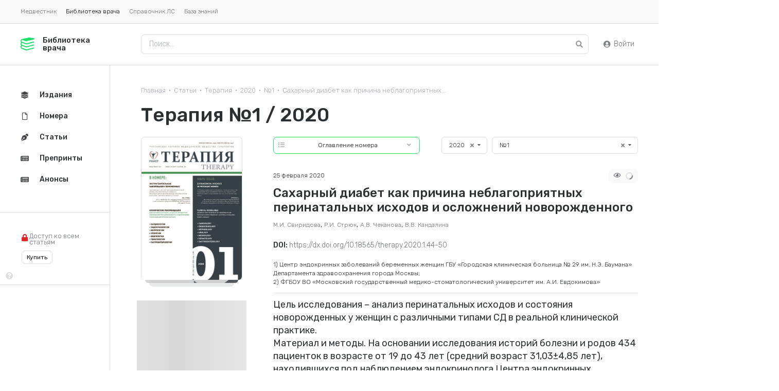

--- FILE ---
content_type: text/html; charset=UTF-8
request_url: https://lib.medvestnik.ru/articles/Saharnyi-diabet-kak-prichina-neblagopriyatnyh-perinatalnyh-ishodov-i-oslojnenii-novorojdennogo.html
body_size: 11623
content:
<!DOCTYPE html><html lang="ru"><head><meta charset="utf-8"><meta name="viewport" content="width=device-width, initial-scale=1"><meta name="mobile-web-app-capable" content="yes"><meta name="subject" content="Статьи" data-head-unique="1"><meta name="yandex-verification" content="52eba68637717991" data-head-unique="1"><meta name="google-site-verification" content="W0ti8LLjYps6RDgzzozDZ0cZAdqsAw11Wylbfl4du2I" data-head-unique="1"><meta name="theme-color" content="#1ae069" data-head-unique="1"><meta name="ws" content="{&quot;app&quot;:&quot;lib&quot;,&quot;url&quot;:{&quot;websocket&quot;:&quot;wss:\/\/sock.bionika-digital.ru\/connection\/websocket&quot;,&quot;http_stream&quot;:&quot;https:\/\/sock.bionika-digital.ru\/connection\/http_stream&quot;,&quot;emulation&quot;:&quot;https:\/\/sock.bionika-digital.ru\/emulation&quot;},&quot;user&quot;:&quot;0&quot;,&quot;timestamp&quot;:&quot;1769776255&quot;,&quot;token&quot;:&quot;eyJ0eXAiOiJKV1QiLCJhbGciOiJIUzI1NiJ9.[base64].Zi5zLUwp6gs3qowFGlPwyctaToq3AGeA2txwrtFbGhc&quot;}" data-head-unique="1"><meta name="robots" content="index, follow" data-head-unique="1"><link rel="canonical" href="https://lib.medvestnik.ru/articles/Saharnyi-diabet-kak-prichina-neblagopriyatnyh-perinatalnyh-ishodov-i-oslojnenii-novorojdennogo.html" data-head-unique="1"><meta name="template" content="default" data-head-unique="1"><meta name="counters_data" content="{&quot;site&quot;:&quot;\u0411\u0438\u0431\u043b\u0438\u043e\u0442\u0435\u043a\u0430 \u0432\u0440\u0430\u0447\u0430&quot;}" data-head-unique="1"><meta property="og:title" content="Сахарный диабет как причина неблагоприятных  перинатальных исходов и осложнений новорожденного" data-head-unique="1"><meta property="og:type" content="website" data-head-unique="1"><meta property="og:url" content="https://lib.medvestnik.ru/articles/Saharnyi-diabet-kak-prichina-neblagopriyatnyh-perinatalnyh-ishodov-i-oslojnenii-novorojdennogo.html" data-head-unique="1"><meta property="og:image:width" content="800" data-head-unique="1"><meta property="og:image:height" content="491" data-head-unique="1"><meta property="og:image" content="https://lib.medvestnik.ru/apps/lib/assets/cache/images/265392aa21.jpg" data-head-unique="1"><title data-head-unique="1">Сахарный диабет как причина неблагоприятных перинатальных исходов и осложнений новорожденного » Библиотека врача</title><link rel="apple-touch-icon" sizes="180x180" href="/apps/lib/assets/cache/images/53868a01a5.png?1703270917"><link rel="manifest" href="/apps/lib/assets/cache/files/289e78ed6c.webmanifest"><link rel="icon" href="/apps/lib/assets/cache/images/e446ea7384.ico?1703270917" type="image/icon" sizes="any"><script type="importmap">{"imports":{"alpine":"https:\/\/cdn.jsdelivr.net\/npm\/alpinejs@3\/+esm","core":"\/apps\/lib\/assets\/cache\/mjs\/core\/688d60e5.mjs?1766661018","query-string":"\/apps\/lib\/assets\/cache\/mjs\/query-string\/389868db.mjs?1706884154","debounce":"https:\/\/cdn.jsdelivr.net\/npm\/debounce@2\/+esm","throttle-debounce":"https:\/\/cdn.jsdelivr.net\/npm\/throttle-debounce@5\/+esm","md5":"https:\/\/cdn.jsdelivr.net\/npm\/blueimp-md5@2\/+esm","load-script":"https:\/\/cdn.jsdelivr.net\/npm\/load-script2@2\/+esm","mustache":"https:\/\/cdn.jsdelivr.net\/npm\/mustache@4\/+esm","fetch-jsonp":"https:\/\/cdn.jsdelivr.net\/npm\/fetch-jsonp@1\/+esm","on-change":"https:\/\/cdn.jsdelivr.net\/npm\/on-change@5\/+esm","lodash":"https:\/\/cdn.jsdelivr.net\/npm\/lodash@4\/+esm","sprintf":"https:\/\/cdn.jsdelivr.net\/npm\/sprintf-js@1\/+esm","date-fns":"https:\/\/cdn.jsdelivr.net\/npm\/date-fns@3\/+esm","history":"https:\/\/cdn.jsdelivr.net\/npm\/history@5\/+esm"}}</script><script type="module" src="/apps/lib/assets/cache/mjs/init/75f2412c.mjs?1760450350"></script><script type="module" src="/apps/lib/assets/cache/mjs/counters/7d24ba4e.mjs?1766661018"></script><script type="module" src="/apps/lib/assets/cache/mjs/default-events/efaecb7a.mjs?1766661018"></script><script type="module" src="/apps/lib/assets/cache/mjs/metrics/697d8290.mjs?1739359136"></script><script type="module" src="/apps/lib/assets/cache/mjs/alpine/94320b3a.mjs?1756291700"></script><script src='//cdn.jsdelivr.net/headjs/1.0.3/head.load.min.js'></script>
<script>head.js('//ajax.googleapis.com/ajax/libs/jquery/2.2.4/jquery.min.js','//cdn.jsdelivr.net/npm/lodash@4/lodash.min.js','https://cdn.jsdelivr.net/npm/centrifuge@5/dist/centrifuge.min.js','https://cdn.jsdelivr.net/npm/mustache@4/mustache.min.js','/apps/lib/assets/cache/c4ac7bafe0.js?1767103209','/apps/lib/assets/cache/4dcd0b1940.js?1750245955','/apps/lib/assets/cache/0ea1d242c7.js?1694982994','/apps/lib/assets/cache/84cf04d1be.js?1728047877');</script>
<script type='module' src='/apps/lib/assets/cache/9a799aeaad.mjs?1767103203'></script>
<link rel='stylesheet' href='/apps/lib/assets/cache/c4f6ff07db.css?1559687834' type='text/css'>
<link rel='stylesheet' href='/apps/lib/assets/cache/e73b0fc578.css?1731943374' type='text/css'>
<link rel='stylesheet' href='/apps/lib/assets/cache/11c55cfe8e.css?1744972993' type='text/css'>
<link rel='stylesheet' href='/apps/lib/assets/cache/4a19e3283e.css?1767103209' type='text/css'>
<link rel='stylesheet' href='/apps/lib/assets/cache/8c26722b21.css?1610888078' type='text/css'>
<link rel='stylesheet' href='/apps/lib/assets/cache/5170cfac4a.css?1767103097' type='text/css'>
<link rel='stylesheet' href='/apps/lib/assets/cache/ddcd609bf4.css?1615577125' type='text/css'>
<script data-head-unique="1">(typeof bDigital == 'undefined') && (bDigital = {}); bDigital.user = {"id":0,"hash":null,"workplace":null,"interests":null,"labels":null,"is_verified":false,"is_buyer":false,"in_rating":false};</script><script data-head-unique="1">USER = {"user_id":0,"status":"Гости","activity":"","workplace":"","is_buyer":"Нет","specs":[]};</script><script data-head-unique="1">DATA = {}; LANG = {"loading":"\u0417\u0430\u0433\u0440\u0443\u0437\u043a\u0430...","error":"\u041f\u0440\u043e\u0438\u0437\u043e\u0448\u043b\u0430 \u043e\u0448\u0438\u0431\u043a\u0430...","actions":{"ok":"\u0414\u0430","cancel":"\u041d\u0435\u0442","proceed":"\u041f\u0440\u043e\u0434\u043e\u043b\u0436\u0438\u0442\u044c?","close":"\u0417\u0430\u043a\u0440\u044b\u0442\u044c","select_file":"\u0412\u044b\u0431\u0440\u0430\u0442\u044c \u0444\u0430\u0439\u043b..."}};</script></head><body><div id="wrapper"><div class="ui segment vertical secondary" id="apps-desktop"><div class="ui menu text tiny"><a class="ui item" href="https://medvestnik.ru">Медвестник</a><a class="ui item active">Библиотека врача</a><a class="ui item" href="https://bz.medvestnik.ru/ls">Справочник ЛС</a><a class="item" href="https://bz.medvestnik.ru">База знаний</a></div></div><div class="ui segment vertical" id="header"><div id="logo"><a href="/"><svg><use href="#svg-logo"></use></svg><span class="title">Библиотека врача</span></a></div><div id="menu-top"><div id="search-desktop"><form method="get" autocomplete="off" class="ui form" data-submit="filter" action="/articles"><div class="ui input icon"><input type="text" name="search" placeholder="Поиск..."><i class="icon search" data-onclick="submit"></i></div></form></div><div id="search-mobile"><a href="/articles"><i class="icon circular large search"></i></a></div><div class="c-guest-menu"><div class="c-guest-menu-actions pjaxed"><div class="ui menu text no-spaced"><a class="ui item login" href="/user/auth/login?loc=%252Farticles%252FSaharnyi-diabet-kak-prichina-neblagopriyatnyh-perinatalnyh-ishodov-i-oslojnenii-novorojdennogo.html" target="_self"><i class="icon user circle"></i>Войти</a></div></div></div></div></div><div class="ui container" id="container"><div id="site-content"><div id="content" class="pjaxed"><div class='ui small breadcrumb spaced-bottom'><a href='/' class='section'>Главная</a><span class='divider'>&bull;</span><a href='/articles' class='section'>Статьи</a><span class='divider'>&bull;</span><a href='/therapy.html' class='section'>Терапия</a><span class='divider'>&bull;</span><a href='/therapy.html?year=2020' class='section'>2020</a><span class='divider'>&bull;</span><a href='/editions/10031.html' class='section'>№1</a><span class='divider'>&bull;</span><div class='active section'>Сахарный диабет как причина неблагоприятных...</div></div><div class="ui grid equal width stackable"><div class="column"><h2 class="ui header article-edition-title">Терапия №1 / 2020</h2><div class="ui grid equal width computer reversed stackable relaxed"><div class="column"><div class="ui grid stackable"></div><div class="ui grid computer reversed stackable contents-sticky"><div class="column nine wide"><form method="get" autocomplete="off" class="ui form tiny" data-submit="filter" action="/articles/Saharnyi-diabet-kak-prichina-neblagopriyatnyh-perinatalnyh-ishodov-i-oslojnenii-novorojdennogo.html">
            
            <div class="fields">
                
                
                
            
            <div class="field control-block four wide named-year contains-control">
                
                
                <select class="ui search dropdown" data-onchange="fillOptions" data-url="/library/editions/dropdown/49.json" data-target="#editions-dropdown" name="year" placeholder="Год"><option value="">Год</option>
<option value="2026">2026</option>
<option value="2025">2025</option>
<option value="2024">2024</option>
<option value="2023">2023</option>
<option value="2022">2022</option>
<option value="2021">2021</option>
<option value="2020" selected="selected">2020</option>
<option value="2019">2019</option>
<option value="2018">2018</option>
<option value="2017">2017</option>
<option value="2016">2016</option>
<option value="2015">2015</option>
<option value="2014">2014</option>
<option value="2013">2013</option>
<option value="2012">2012</option>
<option value="2011">2011</option>
<option value="2010">2010</option>
<option value="2009">2009</option>
<option value="2008">2008</option>
<option value="2007">2007</option>
</select>
                
            </div>
            
        
            
            <div class="field control-block twelve wide named-edition_id contains-control">
                
                
                <select class="ui search dropdown" id="editions-dropdown" data-onchange="submit" name="edition_id" placeholder="Edition Id"><option value="">Номер</option>
<option value="10098">№8</option>
<option value="10087">№7</option>
<option value="10080">№6</option>
<option value="10073">№5 (приложение)</option>
<option value="10071">№5</option>
<option value="10100">№5 (алгоритмы)</option>
<option value="10059">№4</option>
<option value="10099">№4 (алгоритмы)</option>
<option value="10051">№3</option>
<option value="10050">№2</option>
<option value="10031" selected="selected">№1</option>
</select>
                
            </div>
            
        
                
            </div>
            
        
            
            <div class="field control-block named-submit contains-control hided">
                
                
                <button type="submit" class="ui button"></button>
                
            </div>
            
        </form></div><div class="column seven wide"><div class="h-dropdown-popup"><div class="content"><button type="button" class="ui button popup-switcher labeled icon primary basic fluid tiny" data-component="dropdown-popup"><div class="title">Оглавление номера</div><i class="icon list"></i><div class="switcher"><i class="icon angle down"></i><i class="icon times"></i></div></button><div class="ui popup items fluid"><a class="item" href="/editions/10031.html#roubric_604"><div class="title">Актуальные вопросы фармакотерапии</div></a><a class="item" href="/editions/10031.html#roubric_359"><div class="title">Деятельность РНМОТ</div></a><a class="item" href="/editions/10031.html#roubric_558"><div class="title">Клинические рекомендации</div></a><a class="item" href="/editions/10031.html#roubric_595"><div class="title">Клинические случаи</div></a><a class="item" href="/editions/10031.html#roubric_577"><div class="title">Мы помним</div></a><a class="item" href="/editions/10031.html#roubric_383"><div class="title">Обзоры</div></a><a class="item" href="/editions/10031.html#roubric_603"><div class="title">Оригинальные исследования</div></a><a class="item" href="/editions/10031.html#roubric_384"><div class="title">Юбилей</div></a></div></div></div><link href="/apps/lib/assets/cache/css/basic-dropdown-popup/1e11a9f21bbd0964.css?1616589922" rel="stylesheet"><script>head.js('/apps/lib/assets/cache/js/basic-dropdown-popup/9ef4334d.js?1616589922');</script></div></div><div class="article"><div class="header"><h1 class="ui header title">Сахарный диабет как причина неблагоприятных  перинатальных исходов и осложнений новорожденного</h1><div class="after"><div class="left"><div class="date">25 февраля 2020</div></div><div class="right"><div class="ui label"><i class="icon eye outline"></i><span class="c-views-counter" x-data="component_views_counter({&quot;url&quot;:&quot;https:\/\/services.bionika-digital.ru\/counters\/history\/batch\/?app=lib&amp;tokens=eyJ0eXAiOiJKV1QiLCJhbGciOiJIUzI1NiJ9.eyJhcHAiOiJsaWIiLCJtb2R1bGUiOiJsaWJyYXJ5LmFydGljbGVzIiwiaWQiOjM4NTUzLCJoX21vZHVsZSI6bnVsbCwiaF9pZCI6bnVsbCwidXNlciI6MCwiZXhwIjoxODAxMzEyMjU1fQ.NpVyKg6FuP3AxBlLgDJw_ptDkbeDu1Z9DROaHuxFcqo&quot;})" x-bind="component_views_counter"><span class="text" x-show="value" x-text="value"></span><div class="ui active loader mini inline slow" x-show="!value"></div></span><script type="module" src="/apps/lib/assets/cache/mjs/counters-views-counter/5e07b6da.mjs?1706551385"></script><x-data data-module="counters.views" data-action="index"></x-data></div></div></div></div><div class="c-basic-content-tracker" :id="$id(&quot;content-tracker&quot;)" :class="{completed: completed, tracking: tracking}" x-model="$public" x-data="component_basic_content_tracker({&quot;settings&quot;:{&quot;events&quot;:{&quot;data&quot;:{&quot;title&quot;:&quot;Сахарный диабет как причина неблагоприятных  перинатальных исходов и осложнений новорожденного&quot;}}}})" x-bind="component_basic_content_tracker"><div class="content"><div class="blocks-vertical text preview"><p class="base">1) Центр эндокринных заболеваний беременных женщин ГБУ «Городская клиническая больница № 29 им. Н.Э. Баумана» Департамента здравоохранения города Москвы;<br />
2) ФГБОУ ВО «Московский государственный медико-стоматологический университет им. А.И. Евдокимова»</p><div class="c-typography-lead"><p>Цель исследования – анализ перинатальных исходов и состояния новорожденных у женщин с различными типами СД в реальной клинической практике.<br />
Материал и методы. На основании исследования историй болезни и родов 434 пациенток в возрасте от 19 до 43 лет (средний возраст 31,03±4,85 лет), находившихся под наблюдением эндокринолога Центра эндокринных заболеваний беременных женщин специализированного родильного дома Городской клинической больницы № 29 им. Н.Э. Баумана и родоразрешенных в этом родильном доме в период 2016–2017 гг., проведен анализ течения беременности, перинатальных исходов и состояния новорожденных. Среди обследованных у 137 (41,0%) был диагностирован гестационный сахарный диабет (ГСД, 1 группа), у 115 (34,4%) – сахарный диабет 1 типа (СД 1, 2 группа), у 82 (24,6%) – сахарный диабет 2 типа (СД 2, 3 группа). 100 женщин не имели нарушений углеводного обмена (нормогликемия, 4 группа).<br />
Результаты. Установлено, что 25% женщин с ГСД и 40% с СД 2 находятся в категории «возрастных» беременных, что, вероятно, определяет большую частоту среди них пациенток с ожирением, патологической прибавкой в весе за период гестации и преэклампсией. Вместе с тем динамическое наблюдение, соблюдение необходимого диетического режима, контроль гликемии, адекватная инсулинотерапия при необходимости способствовали компенсации СД, что привело к пролонгированию беременности до сроков, близких к физиологическому, однако 77% беременных с СД 1 и 43% с СД 2 были родоразрешены путем кесарева сечения.<br />
Заключение. Основными негативными последствиями для новорожденного, преимущественно от матерей с СД 1 и СД 2 и реже с ГСД, явились макросомия плода, диабетическая фетопатия, неонатальная гипогликемия, диабетическая кардиопатия, которые имели место у новорожденных, несмотря на достаточную компенсацию у матерей СД.</p></div><link href="/apps/lib/assets/cache/css/basic-typography-lead/98ac7623e8338124.css?1686753948" rel="stylesheet"><div class="c-typography-text" x-data="component_typography_text" x-bind="component_typography_text"><p>В настоящее время проблема сахарного диабета (СД) приняла масштабы неинфекционной пандемии: по данным официальной статистики, в России за 18 лет (2000–2018) число людей с этим диагнозом возросло на 2,5 млн и достигло 4 574 575 чел. [1]. Среди нарушений углеводного обмена наибольшее число случаев представлено СД типа 2 (СД 2), который протекает на фоне избыточного веса, инсулинорезистентности и компенсаторной гиперинсулинемии и в значительной мере связан с образом жизни (перееданием, низкой физической активностью, отсутствием желания менять что-либо в привычках и др.).</p>
<p>По данным международной диабетической ассоциации, 21,3 млн (16,2%) детей, рожденных в 2017 г., в период внутриутробного развития подвергались воздействию той или иной формы гипергликемии. В большинстве случаев (86,4%) это был гестационный СД (ГСД), значительно реже (6,2%) другие типы СД, диагностированные до наступления беременности, и еще в 7,4% случаев – СД типа 1 (СД 1) и СД 2, впервые выявленные во время беременности [2].</p>
<p>У беременных СД ассоциируется с высоким риском осложнений как со стороны матери, включая развитие тяжелой преэклампсии (ПЭ), эклампсии, материнской смертности, так и со стороны плода и новорожденного (задержки внутриутробного развития, диабетическая фетопатия, травмы ребенка во время родов и другие патологии) [3, 4]. Наличие СД у матери определяет высокий риск развития ожирения и СД 2 в более раннем возрасте у ее детей [5]. Вместе с тем нужно отметить, что своевременное выявление гипергликемии в период беременности, рациональное питание, умеренные физические нагрузки, мониторинг уровня гликемии в течение дня, при необходимости инсулинотерапия позволяют в настоящее время женщинам с СД иметь здорового ребенка, хотя еще несколько десятилетий назад, например, диагноз СД 1 являлся абсолютным противопоказанием к беременности.</p>
<p>Целью настоящего исследования стал анализ перинатальных исходов и состояния новорожденных у женщин с различными типами СД в реальной клинической практике.</p>
<h3>МАТЕРИАЛЫ И МЕТОДЫ</h3>
<p>Анализ перинатальных исходов проведен на основании исследования историй болезни 434 пациенток в возрасте от 19 до 43 лет (средний возраст 31,03±4,85 лет),находившихся под наблюдением эндокринолога Центра эндокринных заболеваний беременных женщин специализированного родильного дома Городской клинической больницы № 29 им. Н.Э. Баумана и родоразрешенных в этом родильном доме в период 2016–2017 гг. 334 пациентки страдали различными нарушениями углеводного обмена: 137 (41,0%) – ГСД (1 группа), 115 (34,4%) – СД 1 (2 группа), 82 (24,6%) – СД 2 (3 группа). 100 женщин (4 группа) не имели нарушений углеводного обмена (нормогликемия).</p>
<p>Всем пациенткам было рекомендовано соблюдение диеты, соответствующей метаболическим потребностям матери и плода и направленной на предотвращение гипергликемии после еды и голодного кетоза натощак. Это касалось как режима (частые и небольшие приемы пищи), так и характера питания: преимущественное употребление нерафинированных углеводов (35–40%), жиров (35–40%), белков (20–25%). Суточная калорийность пищи при этом зависела от индекса массы тела (ИМТ) до беременности. Из питания предлагалось исключить продукты с высоким содержанием легкоусвояемых углеводов, включить большое количество нерафинированных углеводов с достаточным содержанием клетчатки, умеренно ограничить жиры для профилактики чрезмерной прибавки в весе [6]. Кроме того, пациенткам были рекомендованы дозированные аэробные физические нагрузки – ходьба как минимум в течение 150 мин в неделю, плавание в бассейне.</p>
<p>Среди беременных с ГСД и СД 2 были пациентки как на диетотерапии, так и на инсулинотерапии. Так, в 1 группе 22,6% женщин получали инсулин и 78,4% были на диетотерапии, в 3 группе большинство (92,8%) находилось на инсулинотерапии и 7,2% пациенток – на диетотерапии.</p>
<p>Во 2 группе (пациентки с СД 1), что закономерно; все 115 женщин получали инсулин.</p>
<p>Степень компенсации углеводного обмена оценивали по уровню гликированного гемоглобина (HbA1с), который определяли в I и III триместрах беременности. Кроме того, у всех пациенток рассчитывали ИМТ по формуле Кетле (отношение массы тела в килограммах к ...</p>
</div><link href="/apps/lib/assets/cache/css/basic-typography-text/dd1dbeb747662ee8.css?1765795648" rel="stylesheet"><script type="module" src="/apps/lib/assets/cache/mjs/basic-typography-text/fb653810.mjs?1765795648"></script><div class="fading"></div></div><div class="doi"><span class="title">DOI: </span><a href="https://dx.doi.org/10.18565/therapy.2020.1.44-50">https://dx.doi.org/10.18565/therapy.2020.1.44-50</a></div><div class="authors"><span class="author">М.И. Свиридова</span>, <span class="author">Р.И. Стрюк</span>, <span class="author">А.В. Чеканова</span>, <span class="author">В.В. Кандалина</span></div></div><div x-ref="bottom"></div></div><script type="module" src="/apps/lib/assets/cache/mjs/basic-content-tracker/6936b757.mjs?1765795648"></script></div></div><div class="column four wide"><div class="mobile-aligned-center-flex spaced-bottom-double"><a href="/editions/10031.html" target="_blank"><div class="h-cover-container"><div class="h-cover-background" style="background-image:url(/apps/lib/assets/cache/files/archive/editions/100/10031/front-jpg/front-w-400.jpg?time=1612629959);"></div><img class="ui image h-cover" src="/apps/lib/assets/cache/files/archive/editions/100/10031/front-jpg/front-w-400.jpg?time=1612629959"></div><link href="/apps/lib/assets/cache/css/library-cover/18033d4ea0f84f45.css?1742221072" rel="stylesheet"></a></div><div class="aligned-center"></div><div class="sticky-column spaced-top-double"><div class="spaced-bottom"><div class="bm-banners bm-banners_single desktop"><div class="bm-banner column-240x400" data-place="1" data-responsive="1" data-count="1" data-spec="22" data-tag="гестационный сахарный диабет,сахарный диабет типа 1,сахарный диабет типа 2,беременность,перинатальные исходы,диабетическая фетопатия,макросомия" data-ids="" style="--width:240px;--height:400px;"><div class="ui segment basic bm-banner-spacing" style="padding-bottom:166.66666666667%;"><div class="ui inverted dimmer active"><div class="ui placeholder" data-bm-bnr-loader="1"><div class="image"></div></div></div></div></div></div></div><div class="spaced-bottom"></div></div></div></div><x-data data-module="library.articles" data-action="full"></x-data><div hidden="1" data-counters-data="{&quot;rubric&quot;:&quot;Оригинальные исследования&quot;,&quot;specs&quot;:[&quot;Терапия&quot;],&quot;action&quot;:&quot;full&quot;,&quot;group&quot;:&quot;Статьи&quot;}"></div></div></div></div><div id="bottom" class="pjaxed"><div id="library-slider-header"><h2 class="ui header">Актуальные номера</h2><div class="controls"><button type="button" class="ui button icon"><i class="icon angle left icon"></i></button><button type="button" class="ui button icon"><i class="icon angle right icon"></i></button></div></div><div id="library-slider" data-plugin="tns" data-target="#library-slider" data-mouse-drag="false" data-controls-container="#library-slider-header .controls" data-fixed-width="300" data-fixed-height="250"><a href="/editions/10478.html"><div class="ui segment edition-item-container"><div class="ui grid tight equal width"><div class="column seven wide"><img fetchpriority="high" decoding="async" src="/apps/lib/assets/cache/files/archive/editions/104/10478/front-jpg/front-w-400.jpg?time=1768805771" alt="" class="ui image bordered rounded"></div><div class="column"><div class="edition-item"><div class="content"><div class="year">2025 г.</div><div class="title">Терапия <span>№9 (приложение)</span></div><object><a class="ui label primary" href="/editions/10478.html">Оглавление</a></object></div></div></div></div></div></a><a href="/editions/10477.html"><div class="ui segment edition-item-container"><div class="ui grid tight equal width"><div class="column seven wide"><img fetchpriority="high" decoding="async" src="/apps/lib/assets/cache/files/archive/editions/104/10477/front-jpg/front-w-400.jpg?time=1768460183" alt="" class="ui image bordered rounded"></div><div class="column"><div class="edition-item"><div class="content"><div class="year">2025 г.</div><div class="title">Урология <span>№6</span></div><object><a class="ui label primary" href="/editions/10477.html">Оглавление</a></object></div></div></div></div></div></a><a href="/editions/10476.html"><div class="ui segment edition-item-container"><div class="ui grid tight equal width"><div class="column seven wide"><img fetchpriority="high" decoding="async" src="/apps/lib/assets/cache/files/archive/editions/104/10476/front-jpg/front-w-400.jpg?time=1767088927" alt="" class="ui image bordered rounded"></div><div class="column"><div class="edition-item"><div class="content"><div class="year">2025 г.</div><div class="title">Терапия <span>№10</span></div><object><a class="ui label primary" href="/editions/10476.html">Оглавление</a></object></div></div></div></div></div></a><a href="/editions/10475.html"><div class="ui segment edition-item-container"><div class="ui grid tight equal width"><div class="column seven wide"><img fetchpriority="high" decoding="async" src="/apps/lib/assets/cache/files/archive/editions/104/10475/front-jpg/front-w-400.jpg?time=1767084718" alt="" class="ui image bordered rounded"></div><div class="column"><div class="edition-item"><div class="content"><div class="year">2025 г.</div><div class="title">Акушерство и Гинекология <span>№12 (приложение)</span></div><object><a class="ui label primary" href="/editions/10475.html">Оглавление</a></object></div></div></div></div></div></a><a href="/editions/10474.html"><div class="ui segment edition-item-container"><div class="ui grid tight equal width"><div class="column seven wide"><img fetchpriority="high" decoding="async" src="/apps/lib/assets/cache/files/archive/editions/104/10474/front-jpg/front-w-400.jpg?time=1767075379" alt="" class="ui image bordered rounded"></div><div class="column"><div class="edition-item"><div class="content"><div class="year">2025 г.</div><div class="title">Акушерство и Гинекология <span>№12</span></div><object><a class="ui label primary" href="/editions/10474.html">Оглавление</a></object></div></div></div></div></div></a><a href="/editions/10473.html"><div class="ui segment edition-item-container"><div class="ui grid tight equal width"><div class="column seven wide"><img fetchpriority="high" decoding="async" src="/apps/lib/assets/cache/files/archive/editions/104/10473/front-jpg/front-w-400.jpg?time=1767009048" alt="" class="ui image bordered rounded"></div><div class="column"><div class="edition-item"><div class="content"><div class="year">2025 г.</div><div class="title">Медицинский Вестник <span>№4</span></div><object><a class="ui label primary" href="/editions/10473.html">Оглавление</a></object></div></div></div></div></div></a><a href="/editions/10472.html"><div class="ui segment edition-item-container"><div class="ui grid tight equal width"><div class="column seven wide"><img fetchpriority="high" decoding="async" src="/apps/lib/assets/cache/files/archive/editions/104/10472/front-jpg/front-w-400.jpg?time=1766734121" alt="" class="ui image bordered rounded"></div><div class="column"><div class="edition-item"><div class="content"><div class="year">2025 г.</div><div class="title">Эпидемиология и Инфекционные болезни <span>№4</span></div><object><a class="ui label primary" href="/editions/10472.html">Оглавление</a></object></div></div></div></div></div></a><a href="/editions/10471.html"><div class="ui segment edition-item-container"><div class="ui grid tight equal width"><div class="column seven wide"><img fetchpriority="high" decoding="async" src="/apps/lib/assets/cache/files/archive/editions/104/10471/front-jpg/front-w-400.jpg?time=1766671832" alt="" class="ui image bordered rounded"></div><div class="column"><div class="edition-item"><div class="content"><div class="year">2025 г.</div><div class="title">Фарматека <span>№10</span></div><object><a class="ui label primary" href="/editions/10471.html">Оглавление</a></object></div></div></div></div></div></a><a href="/editions/10470.html"><div class="ui segment edition-item-container"><div class="ui grid tight equal width"><div class="column seven wide"><img fetchpriority="high" decoding="async" src="/apps/lib/assets/cache/files/archive/editions/104/10470/front-jpg/front-w-400.jpg?time=1766652792" alt="" class="ui image bordered rounded"></div><div class="column"><div class="edition-item"><div class="content"><div class="year">2025 г.</div><div class="title">Фарматека <span>№9</span></div><object><a class="ui label primary" href="/editions/10470.html">Оглавление</a></object></div></div></div></div></div></a><a href="/editions/10469.html"><div class="ui segment edition-item-container"><div class="ui grid tight equal width"><div class="column seven wide"><img fetchpriority="high" decoding="async" src="/apps/lib/assets/cache/files/archive/editions/104/10469/front-jpg/front-w-400.jpg?time=1766156642" alt="" class="ui image bordered rounded"></div><div class="column"><div class="edition-item"><div class="content"><div class="year">2025 г.</div><div class="title">Фарматека <span>№8</span></div><object><a class="ui label primary" href="/editions/10469.html">Оглавление</a></object></div></div></div></div></div></a><a href="/editions/10468.html"><div class="ui segment edition-item-container"><div class="ui grid tight equal width"><div class="column seven wide"><img fetchpriority="high" decoding="async" src="/apps/lib/assets/cache/files/archive/editions/104/10468/front-jpg/front-w-400.jpg?time=1766041980" alt="" class="ui image bordered rounded"></div><div class="column"><div class="edition-item"><div class="content"><div class="year">2025 г.</div><div class="title">Клиническая Нефрология <span>№4</span></div><object><a class="ui label primary" href="/editions/10468.html">Оглавление</a></object></div></div></div></div></div></a><a href="/editions/10466.html"><div class="ui segment edition-item-container"><div class="ui grid tight equal width"><div class="column seven wide"><img fetchpriority="high" decoding="async" src="/apps/lib/assets/cache/files/archive/editions/104/10466/front-jpg/front-w-400.jpg?time=1764752357" alt="" class="ui image bordered rounded"></div><div class="column"><div class="edition-item"><div class="content"><div class="year">2025 г.</div><div class="title">Терапия <span>№9</span></div><object><a class="ui label primary" href="/editions/10466.html">Оглавление</a></object></div></div></div></div></div></a></div><script>head.js('/apps/lib/assets/cache/8cc3183fbe.js?1679038138');</script>
<link rel='stylesheet' href='/apps/lib/assets/cache/77e9fca01c.css?1636388411' type='text/css'>
<link rel='stylesheet' href='/apps/lib/assets/cache/3e23ff1525.css?1610888078' type='text/css'>
<x-data data-module="library.widgets" data-action="slider"></x-data></div></div><div id="menu-desktop"><div class="sticky-menu"><div class="ui menu vertical secondary fluid"><a class="ui item" href="/releases" data-spy="current"><i class="icon layer group"></i>Издания</a><a class="ui item" href="/editions" data-spy="current"><i class="icon file outline"></i>Номера</a><a class="ui item" href="/articles" data-spy="current"><i class="icon pen nib"></i>Статьи</a><a class="ui item" href="/preprints" data-spy="current"><i class="icon newspaper"></i>Препринты</a><a class="ui item" href="/reprints/print" data-spy="current"><i class="icon newspaper"></i>Анонсы</a></div><div id="subscription"><div class="description flex flex-row gap-half"><div><i class="icon no-spaced red lock"></i></div><div class="placeholder line-height-small">Доступ ко всем статьям</div></div><div><i class="icon link question circle" data-plugin="popup" data-content="Купить доступ ко всем статьям на ограниченный период времени" data-position="right center" data-delay="0"></i><a class="ui label basic" href="/library/intervals/subs/confirm">Купить</a></div></div></div></div></div><div class="ui segment vertical secondary" id="footer"><div class="ui grid equal width stackable"><div class="column three wide">© 2026 «Библиотека врача»</div><div class="column"><a href="/pages/politics.html" target="_blank" rel="noopener noreferrer">«Политика конфиденциальности»</a></div><div class="column two wide right aligned mobile-aligned-left pjaxed"><!-- Yandex.Metrika informer -->
<a href="https://metrika.yandex.ru/stat/?id=39092120&from=informer"
target="_blank" rel="nofollow"><img src="https://informer.yandex.ru/informer/39092120/3_1_FFFFFFFF_EFEFEFFF_0_pageviews"
style="width:88px; height:31px; border:0;" alt="Яндекс.Метрика" title="Яндекс.Метрика: данные за сегодня (просмотры, визиты и уникальные посетители)" class="ym-advanced-informer" data-cid="39092120" data-lang="ru" /></a>
<!-- /Yandex.Metrika informer -->

<script>
window.bDigital || (bDigital = {});

bDigital.countersList = [
     // {type: 'ga4', id: 'G-24VXT1XMLW'},
     {type: 'ym', id: '20184619'},
     {type: 'ym', id: '39092120'}
];

head.ready(function() {

        bDigital.metrics && bDigital.metrics.init({
            login: 'lib'
        });

});
</script>

<!-- VK pixel
<img src="https://vk.com/rtrg?p=VK-RTRG-345062-jgEf" style="position:fixed; left:-999px;" alt=""/>
 -->
<noscript>
<img src="https://mc.yandex.ru/watch/39092120" style="position:absolute; left:-9999px;" alt="" />
</noscript></div><div class="column three wide" id="social-links"><a class="ui button vk circular icon" href="https://vk.com/medicinskiyvestnik" target="_blank"><i class="icon vk"></i></a><a class="ui button twitter circular icon" href="https://twitter.com/med_vestnik" target="_blank"><i class="icon twitter"></i></a><a class="ui button youtube circular icon" href="https://www.youtube.com/channel/UCN-miZShHc1YBaEO_jEm49g" target="_blank"><i class="icon youtube play"></i></a></div></div></div></div>
    <svg width="0" height="0" style="display: none;">
      <symbol fill="none" xmlns="http://www.w3.org/2000/svg" viewBox="0 0 28 25" id="svg-logo">
        <path d="M3.879 4.69l4.674 1.794c.385.192 2.212.955 5.453.039 4.094-1.16 12.958-3.167 13.047-3.188l-.33-1.9a.592.592 0 00-.059.013L18.217.088c-.93-.149-2.43-.105-3.35.1l-11.294 2.5C2.103 2.6.706 3.63.238 5.3c-.27.963-.194 1.99.212 2.888.207.459.49.855.828 1.176A3.808 3.808 0 00.16 11.193a4.253 4.253 0 00.212 2.889c.22.486.527.895.89 1.224A3.821 3.821 0 00.16 17.12c-.27.963-.194 1.99.211 2.887.407.9 1.095 1.563 1.939 1.871l8.142 2.971c.447.163 1.18.2 1.638.078l14.293-3.736-.19-.944c-.104-.522-.56-.849-1.018-.729l-13.012 3.4c-.457.12-1.19.084-1.637-.078l-7.698-2.808c-.412-.15-.749-.475-.946-.913a2.063 2.063 0 01-.104-1.408c.272-.971 1.185-1.503 2.036-1.199.002-.01 4.71 1.708 6.639 2.409.447.163 1.18.199 1.637.078l14.294-3.736-.19-.945c-.105-.521-.56-.848-1.018-.728l-13.012 3.401c-.457.12-1.19.083-1.638-.078l-7.698-2.809c-.412-.15-.749-.475-.946-.913a2.063 2.063 0 01-.104-1.408c.272-.971 1.185-1.504 2.036-1.2.001-.002 4.774 1.739 6.718 2.446.446.163 1.18.2 1.636.079l14.294-3.737s-.086-.422-.19-.945c-.105-.52-.56-.848-1.018-.727l-13.012 3.4c-.457.12-1.19.084-1.638-.08L2.905 8.214c-.412-.15-.749-.476-.946-.914a2.063 2.063 0 01-.104-1.408c.272-.97 1.185-1.51 2.024-1.2z" fill="currentColor"></path>
      </symbol>
    </svg>
<div class="c-basic-sticky-footer c-fixed-footer" :class="{pinned: pinned, unpinned: !pinned}" :style="{top: bottom ? null : offset + &quot;px&quot;, bottom: bottom ? offset + &quot;px&quot; : null, position: enabled ? &quot;sticky&quot; : null}" x-set="{&quot;enabled&quot;:true}" x-data="component_basic_sticky({&quot;bottom&quot;:true})" x-bind="component_basic_sticky"><div class="item"><div id="totop"><button type="button" class="ui button green no-marged icon" data-onclick="scrollto retfalse" data-onmouseenter="transition" data-scrollto-target="body" data-scrollto-duration="500" data-transition-animation="flash" data-transition-target=".icon" data-transition-target-is-child="1"><i class="icon chevron up"></i></button></div><script>head.js('/apps/lib/assets/cache/86c98ce992.js?1686596625');</script>
<link rel='stylesheet' href='/apps/lib/assets/cache/72d55db2f9.css?1686596625' type='text/css'>
<x-data data-module="widgets.totop" data-action="index"></x-data></div><div class="item"><div class="ui segment inverted no-spaced" id="cookies-policy"><div class="ui container"><div class="ui grid stackable equal width"><div class="column"><div>Продолжая использовать наш сайт, вы даете согласие на обработку файлов cookie, которые обеспечивают правильную работу сайта.</div></div><div class="column four wide"><div><button type="button" class="ui button fluid green" data-onclick="acceptCookie" data-target="#cookies-policy">Принять</button></div></div></div></div></div><script>head.js('/apps/lib/assets/cache/67af7b4c43.js?1565096646','/apps/lib/assets/cache/d6bfe5df11.js?1686596625');</script>
<link rel='stylesheet' href='/apps/lib/assets/cache/356cd32a45.css?1610888041' type='text/css'>
<x-data data-module="widgets.cookies" data-action="index"></x-data></div></div><script type="module" src="/apps/lib/assets/cache/mjs/basic-sticky/ac843304.mjs?1757953920"></script><link href="/apps/lib/assets/cache/css/widgets-fixed-container/9f97adc838d85a2b.css?1760450353" rel="stylesheet"><div class="pjaxed"><script>(typeof bDigital == 'undefined') && (bDigital = {}); bDigital.app = 'lib'; bDigital.screen = {tick: 0.2, sm: 1280, md: 1280, lg: 1280}</script><div data-plugin="redirect" data-url="/user/verify/required?loc=%252Farticles%252FSaharnyi-diabet-kak-prichina-neblagopriyatnyh-perinatalnyh-ishodov-i-oslojnenii-novorojdennogo.html" data-delay="3000"></div><script>head.js('/apps/lib/assets/cache/js/basic-redirect/cf533cc3.js?1672940604');</script><x-data data-module="user.verify" data-action="forced"></x-data><div class="pjaxed"></div></div>
<div id='loading-animation' class='ui page inverted dimmer' data-closable='0' data-duration='0' data-opacity='.7'>
    <div class='content'>
        <div class='center'>
            <div class='ui large loader'></div>
        </div>
    </div>
</div>
<script id='modal-template' type='text/template'>
    <div class='ui modal {{{ class }}}'>
        {{# closeIcon }}<i class='close icon'></i>{{/ closeIcon }}
        {{# title }}<div class='header'>{{{ title }}}</div>{{/ title }}
        <div class='{{# scrolling }}scrolling {{/ scrolling }}content'>
            {{# image }}<div class='image'>{{{ image }}}</div>{{/ image }}
            {{# html }}<div class='description'>{{{ html }}}</div>{{/ html }}
        </div>
        <div class='left actions'>
            {{{ actions }}}
            {{# ok }}<div class='ui positive button'>{{{ ok }}}</div>{{/ ok }}
            {{# cancel }}<div class='ui negative button'>{{{ cancel }}}</div>{{/ cancel }}
        </div>
    </div>
</script>
<script id='label-template' type='text/template'>
    <div class='ui {{{ class }}} pointing label'>
        {{{ text }}}
        {{# close }}<i class='close delete icon'></i>{{/ close }}
    </div>
</script>
<script id='inner-loader-template' type='text/template'>
    <div class='ui {{{ class }}} active dimmer'>
        <div class='ui {{{ loader }}} loader'></div>
    </div>
</script>
<script id='outer-loader-template' type='text/template'>
    <div class='ui {{{ class }}} progress'>
        <div class='bar'></div>
    </div>
</script>
<script id='executor-template' type='text/template'>
    <div class='executor-progress'>
        <div class='ui {{{ type }}} progress'>
            <div class='bar'></div>
        </div>
        <div class='message'>{{ message }}</div>
    </div>
</script>
<script id='push-message' type='text/template'>
    {{# url }}<a href='{{ url }}' target='_blank' class='message-url'>{{/ url }}
        <div class='ui segments'>
            <div class='ui secondary segment message-title flex justify-between gap-x-half'>
                <div class='title'>{{{ title }}}</div>
                {{# expire }}<div data-plugin='countdown'>{{ expire }}</div>{{/ expire }}
                {{# close }}<i class='ui close message-close icon no-spaced'></i>{{/ close }}
            </div>
            <div class='ui segment message-content'>
                {{# image }}<img class='ui message-image image' src='{{ image }}'>{{/ image }}
                {{{ message }}}
                <div class='clearfix'></div>
            </div>
        </div>
    {{# url }}</a>{{/ url }}
</script>
</body></html>

--- FILE ---
content_type: text/css
request_url: https://lib.medvestnik.ru/apps/lib/assets/cache/11c55cfe8e.css?1744972993
body_size: 863
content:
.ui.button.big{font-weight:300 !important}.ui.button.circular{border-radius:50% !important}.ui.breadcrumb a{color:#1ae069}.ui.breadcrumb a:hover{color:#0f853e}.ui.card.basic{border:0 !important;-webkit-box-shadow:none;-moz-box-shadow:none;box-shadow:none}.ui.card .header{font-weight:normal !important;font-size:16px !important}.ui.card .dimmer{z-index:5}.ui.card .content:empty{display:none}.ui.comments{max-width:none !important}.ui.dimmer.modals{background-color:rgba(255,255,255,0.85)}.ui.dimmer .content{width:100%}.ui.divider.primary{border-color:#1ae069 !important}.ui.divider.secondary{border-color:#aaafb5 !important}.ui.divider.bold{border-top-width:3px !important;border-bottom:0}.ui.divider.very-bold{border-top-width:6px !important;border-bottom:0}.ui.dropdown.search input{min-width:250px}.ui.dropdown.no-caret .dropdown.icon{display:none}.ui.dropdown.no-caret .dropdown.icon.clear{display:block}.ui.dropdown.no-caret.loading .dropdown.icon{display:block}.ui.fields{position:relative !important}.ui.form .fields:last-child{margin-bottom:0 !important}.ui.form .fields .field .ui.checkbox{margin-top:0 !important}.ui.grid>[class*="one thirds wide"].column{width:33.33333333%}@media (min-width: 1280px){.ui.grid>[class*="one thirds wide computer"].column{width:33.33333333% !important}}@media (min-width: 1280px) and (max-width: 1279.8px){.ui.grid>[class*="one thirds wide tablet"].column{width:33.33333333% !important}}@media (max-width: 1279.8px){.ui.grid>[class*="one thirds wide mobile"].column{width:33.33333333% !important}}.ui.grid>[class*="two thirds wide"].column{width:66.66666667%}@media (min-width: 1280px){.ui.grid>[class*="two thirds wide computer"].column{width:66.66666667% !important}}@media (min-width: 1280px) and (max-width: 1279.8px){.ui.grid>[class*="two thirds wide tablet"].column{width:66.66666667% !important}}@media (max-width: 1279.8px){.ui.grid>[class*="two thirds wide mobile"].column{width:66.66666667% !important}}@media (max-width: 1279.8px){.ui.grid.stackable>[class*="one thirds wide mobile"].column{width:100% !important}}@media (max-width: 1279.8px){.ui.grid.stackable>[class*="two thirds wide mobile"].column{width:100% !important}}@media (max-width: 1279.8px){.ui.grid.collapsing .column{padding-bottom:0 !important;padding-top:0 !important}.ui.grid.collapsing .column:first-of-type{padding-top:20px !important}.ui.grid.collapsing .column:last-of-type{padding-bottom:20px !important}}.ui.image.circular{border-radius:500rem !important}.ui.label.ribbon.standalone{left:-24px}.ui.label.transparent{background:none !important}.ui.labels-list .label{margin-bottom:4px}.ui.list .item.with-image .content{max-width:calc(100% - 50px)}.ui.list .item.with-image .image{max-width:50px}.ui.list .item .header{margin-bottom:3px}.ui.list .item.strong,.ui.list .item.strong .content{font-weight:400 !important}.ui.list .item.muted,.ui.list .item.muted *{color:#72767b !important}.ui.list .item .description.muted{color:#72767b !important}.ui.menu:empty{display:none}.ui.menu.no-marged .item{margin:0}.ui.menu.no-marged .item:last-child{margin-bottom:0}.ui.menu .item.visible .icon.dropdown{transform:scaleY(-1)}.ui.menu.sidebar .menu .item{padding-top:15px;padding-bottom:15px}.ui.menu .ui.dropdown.item .icon.remove{display:none !important;visibility:hidden}.ui.modal.no-padded>.content{padding:0 !important}.ui.modal .close{color:#1b1c1d}.ui.popup{z-index:900}.ui.search .results{margin-top:0;font-weight:900}.ui.search.transparent input.prompt{background:none !important}.ui.segment .dimmer{z-index:5}.ui.segment.circular{border-radius:50% !important}.ui.steps .step.active .title{color:#1ae069}.ui.table.borderless td{border:0}.ui.table tr.clickable{cursor:pointer}.ui.table-container{position:relative !important;width:100%;overflow-x:auto;padding-bottom:10px;word-break:normal;word-wrap:normal}.ui.wrappable{flex-wrap:wrap}

--- FILE ---
content_type: text/css
request_url: https://lib.medvestnik.ru/apps/lib/assets/cache/8c26722b21.css?1610888078
body_size: 258
content:
.edition-item-container .edition-item .title{margin-bottom:10px !important}.edition-item-container .edition-item .title,.edition-list-item{margin-top:5px !important}.edition-item-container .edition-item .content{margin-bottom:5px !important}.edition-list-item{padding-left:20px !important}.edition-list-item{padding-right:20px !important}.edition-list-item{padding-top:10px !important}.edition-list-item{padding-bottom:10px !important}.edition-list-item:hover{background:#1ae069 !important;color:#fff !important}.edition-item-container:hover,.edition-item-container .edition-item:hover{border-color:#1ae069 !important}.edition-item-container .edition-item .title,.edition-list-item,.edition-list-item:hover{color:#2d3033}.edition-item-container .edition-item .year{font-size:12px}.edition-item-container .edition-item .title{font-weight:400 !important}.edition-item-container .edition-item .title>span,.edition-list-item .title>span{font-weight:500 !important}.edition-item-container .edition-item .year{color:#72767b !important}.edition-list-item{border-radius:.5rem}.edition-list-item,.edition-list-item .pdf{display:flex}.edition-item-container .edition-item{display:flex !important;min-height:100% !important;flex-direction:column !important;-webkit-flex-direction:column !important;-ms-flex-direction:column !important}.edition-item-container .edition-item{justify-content:space-between}.edition-list-item{background:#f9f9f9;align-items:center;transition:0ms}.edition-list-item .year{min-width:150px}@media (max-width: 1279.8px){.edition-list-item .year{display:none}}.edition-list-item .title{flex:4}.edition-list-item .pdf{flex:2;justify-content:flex-end}.edition-list-item *{transition:0ms}

--- FILE ---
content_type: text/css
request_url: https://lib.medvestnik.ru/apps/lib/assets/cache/5170cfac4a.css?1767103097
body_size: 6804
content:
html,body{min-height:100vh;padding:0;margin:0}.spaced-left,.spaced.left,.margin-left,.margin.left,.marged-left,.marged.left,.spaced-horizontal,.spaced-full,#menu-top>*+*{margin-left:20px !important}.spaced-right,.spaced.right,.margin-right,.margin.right,.marged-right,.marged.right,.spaced-horizontal,.spaced-full,#menu-desktop .menu .item .icon{margin-right:20px !important}.spaced-top,.spaced.top,.margin-top,.margin.top,.marged-top,.marged.top,.spaced-vertical,.spaced-full{margin-top:20px !important}.spaced-bottom,.spaced.bottom,.margin-bottom,.margin.bottom,.marged-bottom,.marged.bottom,.spaced-vertical,.spaced-full{margin-bottom:20px !important}.spaced-left-double,.margin-left-double,.marged-left-double,.spaced-horizontal-double,.spaced-full-double{margin-left:40px !important}.spaced-right-double,.margin-right-double,.marged-right-double,.spaced-horizontal-double,.spaced-full-double{margin-right:40px !important}.spaced-top-double,.margin-top-double,.marged-top-double,.spaced-vertical-double,.spaced-full-double,#subscription{margin-top:40px !important}.spaced-bottom-double,.margin-bottom-double,.marged-bottom-double,.spaced-vertical-double,.spaced-full-double{margin-bottom:40px !important}.spaced-left-triple,.spaced-horizontal-triple,.spaced-full-triple{margin-left:60px !important}.spaced-right-triple,.spaced-horizontal-triple,.spaced-full-triple{margin-right:60px !important}.spaced-top-triple,.spaced-vertical-triple,.spaced-full-triple{margin-top:60px !important}.spaced-bottom-triple,.spaced-vertical-triple,.spaced-full-triple{margin-bottom:60px !important}.spaced-left-half,.margin-left-half,.marged-left-half,.spaced-horizontal-half,.spaced-full-half,#user .username{margin-left:10px !important}.spaced-right-half,.margin-right-half,.marged-right-half,.spaced-horizontal-half,.spaced-full-half{margin-right:10px !important}.spaced-top-half,.margin-top-half,.marged-top-half,.spaced-vertical-half,.spaced-full-half,#subscription .label{margin-top:10px !important}.spaced-bottom-half,.margin-bottom-half,.marged-bottom-half,.spaced-vertical-half,.spaced-full-half{margin-bottom:10px !important}.spaced-left-quorter,.margin-left-quorter,.marged-left-quorter,.spaced-horizontal-quorter,.spaced-full-quorter{margin-left:5px !important}.spaced-right-quorter,.margin-right-quorter,.marged-right-quorter,.spaced-horizontal-quorter,.spaced-full-quorter{margin-right:5px !important}.spaced-top-quorter,.margin-top-quorter,.marged-top-quorter,.spaced-vertical-quorter,.spaced-full-quorter{margin-top:5px !important}.spaced-bottom-quorter,.margin-bottom-quorter,.marged-bottom-quorter,.spaced-vertical-quorter,.spaced-full-quorter{margin-bottom:5px !important}.no-left-spaced,.no-left-margin,.no-left-marged,.no-spaced-left,.no-spaced-horizontal,.no-spaced-full{margin-left:0 !important}.no-right-spaced,.no-right-margin,.no-right-marged,.no-spaced-right,.no-spaced-horizontal,.no-spaced-full{margin-right:0 !important}.no-top-spaced,.no-top-margin,.no-top-marged,.no-spaced-top,.no-spaced-vertical,.no-spaced-full{margin-top:0 !important}.no-bottom-spaced,.no-bottom-margin,.no-bottom-marged,.no-spaced-bottom,.no-spaced-vertical,.no-spaced-full{margin-bottom:0 !important}.no-margin,.no-marged,.no-spaced,#apps-desktop .ui.menu,#menu-top .links .menu,#search-desktop .form,#menu-desktop .menu{margin:0 !important}.spaced-vertical-equal{margin-top:20px !important;margin-bottom:20px !important}.spaced-full-equal{margin-left:20px !important;margin-right:20px !important;margin-top:20px !important;margin-bottom:20px !important}.spaced-negative-left{margin-left:-20px}.spaced-negative-right{margin-right:-20px}.spaced-negative-top{margin-top:-20px}.spaced-negative-bottom{margin-bottom:-20px}.spaced-negative-horizontal{margin-left:-20px;margin-right:-20px}.spaced-negative-vertical{margin-top:-20px;margin-bottom:-20px}.spaced-negative{margin:-20px -20px}.padded-left,.padded.left,.padding-left,.padding.left,.padded-horizontal,.padded-full,#menu-desktop .sticky-menu,.pager .prev,.pager .next{padding-left:20px !important}.padded-right,.padded.right,.padding-right,.padding.right,.padded-horizontal,.padded-full,#menu-desktop .sticky-menu,.pager .prev,.pager .next{padding-right:20px !important}.padded-top,.padded.top,.padding-top,.padding.top,.padded-vertical,.padded-full,#header,#bottom{padding-top:20px !important}.padded-bottom,.padded.bottom,.padding-bottom,.padding.bottom,.padded-vertical,.padded-full,#header,#bottom{padding-bottom:20px !important}.padded-left-double,.padding-left-double,.padded-horizontal-double,.padded-full-double,#apps-desktop,#subscription,#content,#footer{padding-left:40px !important}.padded-right-double,.padding-right-double,.padded-horizontal-double,.padded-full-double,#apps-desktop,#subscription,#content,#footer{padding-right:40px !important}.padded-top-double,.padding-top-double,.padded-vertical-double,.padded-full-double,#menu-desktop .sticky-menu,#subscription,#content,#footer{padding-top:40px !important}.padded-bottom-double,.padding-bottom-double,.padded-vertical-double,.padded-full-double,#menu-desktop .sticky-menu,#subscription,#content,#footer{padding-bottom:40px !important}.padded-left-triple,.padding-left-triple,.padded-horizontal-triple,.padded-full-triple,#content,#bottom{padding-left:60px !important}.padded-right-triple,.padding-right-triple,.padded-horizontal-triple,.padded-full-triple{padding-right:60px !important}.padded-top-triple,.padding-top-triple,.padded-vertical-triple,.padded-full-triple{padding-top:60px !important}.padded-bottom-triple,.padding-bottom-triple,.padded-vertical-triple,.padded-full-triple{padding-bottom:60px !important}.padded-left-half,.padding-left-half,.padded-horizontal-half,.padded-full-half{padding-left:10px !important}.padded-right-half,.padding-right-half,.padded-horizontal-half,.padded-full-half{padding-right:10px !important}.padded-top-half,.padding-top-half,.padded-vertical-half,.padded-full-half{padding-top:10px !important}.padded-bottom-half,.padding-bottom-half,.padded-vertical-half,.padded-full-half{padding-bottom:10px !important}.padded-left-quorter,.padding-left-quorter,.padded-horizontal-quorter,.padded-full-quorter{padding-left:5px !important}.padded-right-quorter,.padding-right-quorter,.padded-horizontal-quorter,.padded-full-quorter{padding-right:5px !important}.padded-top-quorter,.padding-top-quorter,.padded-vertical-quorter,.padded-full-quorter{padding-top:5px !important}.padded-bottom-quorter,.padding-bottom-quorter,.padded-vertical-quorter,.padded-full-quorter{padding-bottom:5px !important}.no-left-padded,.no-left-padding,.no-padded-left,.no-padded-horizontal,.no-padded-full,#apps-desktop .ui.menu>.item{padding-left:0 !important}.no-right-padded,.no-right-padding,.no-padded-right,.no-padded-horizontal,.no-padded-full,#apps-desktop .ui.menu>.item{padding-right:0 !important}.no-top-padded,.no-top-padding,.no-padded-top,.no-padded-vertical,.no-padded-full{padding-top:0 !important}.no-bottom-padded,.no-bottom-padding,.no-padded-bottom,.no-padded-vertical,.no-padded-full{padding-bottom:0 !important}.no-padded,.no-padding,#user-popup{padding:0 !important}.padded-vertical-equal{padding-top:20px !important;padding-bottom:20px !important}.padded-full-equal{padding-left:20px !important;padding-right:20px !important;padding-top:20px !important;padding-bottom:20px !important}.border-left,.border-horizontal,.border-full,#user img{border-left:1px solid #dedede}.border-right,.border-horizontal,.border-full,#user img,#menu-desktop{border-right:1px solid #dedede}.border-top,.border-vertical,.border-full,#user img,#subscription{border-top:1px solid #dedede}.border-bottom,.border-vertical,.border-full,#header,#user img,#subscription{border-bottom:1px solid #dedede}.border-all{border:1px solid #dedede}.no-left-border,.no-border-left,.no-border-full{border-left:0 !important}.no-right-border,.no-border-right,.no-border-full{border-right:0 !important}.no-top-border,.no-border-top,.no-border-full{border-top:0 !important}.no-bottom-border,.no-border-bottom,.no-border-full{border-bottom:0 !important}.no-border,.no-bordered{border:0 !important}.blocks-basic{display:flex;gap:20px}.blocks-vertical{display:flex;gap:20px;flex-direction:column}.blocks-horizontal{display:flex;gap:20px;flex-direction:row}.blocks-vertical-half{display:flex;gap:20px;flex-direction:column;gap:10px}.blocks-horizontal-half{display:flex;gap:20px;flex-direction:row;gap:10px}.color-primary,#logo svg use{color:#1ae069 !important}.color-secondary{color:#aaafb5 !important}.color-tertiary{color:#1b1c1d !important}.color-danger{color:#db2828 !important}.background-primary{background:#1ae069 !important;color:#fff !important}.background-primary:hover{background:#15b254 !important}.background-secondary{background:#aaafb5 !important;color:#fff !important}.background-secondary:hover{background:#8f959d !important}.background-tertiary{background:#1b1c1d !important;color:#fff !important}.background-tertiary:hover{background:#020203 !important}.background-danger{background:#db2828 !important;color:#fff !important}.background-danger:hover{background:#b21e1e !important}.background-none,.no-background{background:none !important}.primary.colored,.primary.colored *,#search-desktop .input .icon:hover{color:#1ae069 !important}.primary.colored.hovered:hover,.primary.colored.hovered *:hover,.primary.colored.hovered:hover *,.primary.colored.hovered *:hover *{color:#15b254 !important}.primary.bordered,.primary.bordered *{border-color:#1ae069 !important}.secondary.colored,.secondary.colored *{color:#aaafb5 !important}.secondary.colored.hovered:hover,.secondary.colored.hovered *:hover,.secondary.colored.hovered:hover *,.secondary.colored.hovered *:hover *{color:#8f959d !important}.secondary.bordered,.secondary.bordered *{border-color:#aaafb5 !important}.colored.default,#menu-top .links .menu .item{color:#2d3033 !important}.white{color:#fff !important}a.muted,a.muted *{color:#72767b}a.muted:hover,a.muted *:hover{color:#414346 !important}a.textalike,a.textalike *,#logo a,#user .username{color:#2d3033}a.textalike:hover,a.textalike *:hover{color:#1ae069}a.grayscaled,a.grayscaled *,h1 a.ui,h2 a.ui,h3 a.ui,h4 a.ui,h5 a.ui,h6 a.ui{color:#1b1c1d}a.grayscaled:hover,a.grayscaled *:hover{text-decoration:underline}a.lighten,a.lighten *{color:#fff}a.lighten:hover,a.lighten *:hover,a.lighten.hover *,a.lighten *.hover *{color:#e6e6e6}a.action,a.action *{font-size:80%;color:#aaafb5;text-decoration:none;border-bottom:1px dashed #aaafb5}a.action:hover,a.action *:hover{color:#9ca2a9;border-color:#9ca2a9}.font-size-default{font-size:14px}.font-size-mini{font-size:.78571429rem}.font-size-tiny{font-size:.85714286rem}.font-size-small,.small{font-size:12px}.font-size-smaller,#subscription .placeholder{font-size:.93em}.font-size-large{font-size:1.14285714rem}.font-size-big{font-size:1.28571429rem}.font-size-huge{font-size:1.42857143rem}.font-size-massive{font-size:1.71428571rem}.no-shadow,.no-shadowed{box-shadow:none !important}.shadow-top{box-shadow:0 -1px 3px 0 rgba(145,147,148,0.2)}.shadow-bottom{box-shadow:0 1px 3px 0 rgba(145,147,148,0.2)}.shadow-full{box-shadow:1px -1px 3px 0 rgba(145,147,148,0.2)}code{font-size:1rem !important}.uppercase{text-transform:uppercase !important}.normal{font-weight:300 !important}.strong,#subscription .till,#subscription .label,#menu-top .links .menu .item{font-weight:400 !important}.italic{font-style:italic !important}.header-weight{font-weight:500 !important}.hide,.hided{display:none}.none{display:none !important}.invisible{visibility:hidden}.no-select,.untouchable,#logo,#menu-top,#subscription,#bottom,#footer,#menu-desktop{-webkit-touch-callout:none;-webkit-user-select:none;-khtml-user-select:none;-moz-user-select:none;-ms-user-select:none;user-select:none}.select-text{-webkit-touch-callout:text;-webkit-user-select:text;-khtml-user-select:text;-moz-user-select:text;-ms-user-select:text;user-select:text}.pointer,#user{cursor:pointer}.no-click{pointer-events:none}.no-opacity,#search-desktop .input .icon:hover{opacity:1;filter:progid:DXImageTransform.Microsoft.Alpha(100);-moz-opacity:1;-khtml-opacity:1}.on-front{z-index:999}.break-words{overflow-wrap:break-word}.break-all{word-break:break-all}.hide-empty-children>*:empty{display:none !important}.hide-empty:empty,#bottom:empty{display:none !important}.display-block{display:block !important}.clearfix:before,.clearfixed:before,.clearfix:after,.clearfixed:after{content:"";display:table}.clearfix:after,.clearfixed:after{clear:both}.ie6 .clearfix,.ie6 .clearfixed,.ie7 .clearfix,.ie7 .clearfixed{zoom:1}.floated-left,#menu-desktop .menu .item .icon{float:left !important}.floated-right{float:right !important}.inline-block{display:inline-block !important}.display-table{display:table}.table-cell{display:table-cell;float:none}.disabled .muted{color:rgba(40,40,40,0.3)}.muted,.muted *,#user .username .surname,#subscription .placeholder,h1 a.ui:hover,h2 a.ui:hover,h3 a.ui:hover,h4 a.ui:hover,h5 a.ui:hover,h6 a.ui:hover,.pager .prev i.icon,.pager .next i.icon,.pager .current{color:#72767b !important}.very.muted,.very.muted *{color:#aaafb5 !important}.underlined{text-decoration:underline}.highlighted{background:#fae596}.nowrap{white-space:nowrap !important}.wrap{white-space:wrap !important}.aligned.center,.aligned-center{text-align:center}.aligned.right,.aligned-right,#social-links,#social-links{text-align:right}.aligned.left,.aligned-left{text-align:left}.aligned.justify,.aligned-justify{text-align:justify}.centered-block{margin:0 auto}.scrolled{overflow:auto !important}.no-scrolled,body.overlayed{overflow:hidden !important}.overflow-hidden,.no-overflow{overflow:hidden}.relative,#subscription{position:relative !important}.absolute{position:absolute}.fixed{position:fixed}.auto-width{max-width:none !important;width:auto !important}.full-width{width:100%}.full-height{height:100%}.fluid-height{min-height:100vh}.responsive{width:100%;height:100%}.line-height-auto,#logo,#apps-desktop{line-height:1em}.line-height-small{line-height:12px}.letter-spacing{letter-spacing:normal}.letter-spacing-tight{letter-spacing:-2%}.rounded-corners{border-radius:.5rem}.fit-content{width:fit-content}.balanced{text-wrap-style:balance}.default-angles,.default-angles.default-angles,.default-angles-children.default-angles-children *,.default-angles-siblings.default-angles-siblings.default-angles-siblings>*{border-radius:.5rem !important}.curved-angles,.curved-angles.curved-angles,.curved-angles-children *,.curved-angles-siblings.curved-angles-siblings>*{border-radius:1rem !important}.lite-angles,.lite-angles.lite-angles,.lite-angles-children *,.lite-angles-siblings.lite-angles-siblings>*{border-radius:.25rem !important}.right-angles,.right-angles.right-angles,.right-angles-children *,.right-angles-siblings.right-angles-siblings>*{border-radius:0 !important}@media (max-width: 1279.8px){.no-mobile{display:none !important}.only-computer,.only-desktop,#user .username,#menu-top .links,#search-desktop{display:none !important}.only-tablet{display:none !important}.mobile-fluid{width:100%;min-width:100%}.mobile-aligned-left,#social-links,#social-links{text-align:left !important}.mobile-aligned-right{text-align:right !important}.mobile-aligned-center{text-align:center !important}.mobile-aligned-center-flex{display:flex !important;justify-content:center;align-items:center}.flex-break-mobile{flex-basis:100%;height:0}.flex-break-desktop{display:none}}@media (min-width: 1280px) and (max-width: 1279.8px){.only-mobile,#search-mobile{display:none !important}.no-tablet{display:none !important}.only-computer,.only-desktop,#user .username,#menu-top .links,#search-desktop{display:none !important}.tablet-fluid{width:100%;min-width:100%}.tablet-aligned-left{text-align:left !important}.tablet-aligned-right{text-align:right !important}.tablet-aligned-center{text-align:center !important}.tablet-aligned-center-flex{display:flex !important;justify-content:center;align-items:center}}@media (min-width: 1280px){.only-mobile,#search-mobile{display:none !important}.only-tablet{display:none !important}.no-computer,.no-desktop{display:none !important}.desktop-fluid,.computer-fluid{width:100%;min-width:100%}.desktop-aligned-left,.computer-aligned-left{text-align:left !important}.desktop-aligned-right,.computer-aligned-right{text-align:right !important}.desktop-aligned-center,.computer-aligned-center{text-align:center !important}.desktop-aligned-center-flex{display:flex !important;justify-content:center;align-items:center}.flex-break-desktop{flex-basis:100%;height:0}.flex-break-mobile{display:none}}.flex,#header,#logo,#logo a,#menu-top,#user,#search-desktop,#search-desktop .input,#search-desktop .form,#container,#content,#content>.ui.grid>.column{display:flex}.flex-inline{display:inline-flex}.flex-col{flex-direction:column}@media (max-width: 1279.8px){.flex-col-mobile{flex-direction:column}}.flex-row{flex-direction:row}@media (max-width: 1279.8px){.flex-row-mobile{flex-direction:row}}.flex-col-reverse{flex-direction:column-reverse}.flex-row-reverse{flex-direction:row-reverse}.flex-wrap{flex-wrap:wrap}.flex-wrap-reverse{flex-wrap:wrap-reverse}.flex-nowrap{flex-wrap:nowrap}.flex-1{flex:1 1 0%}.flex-auto{flex:1 1 auto}.flex-initial{flex:0 1 auto}.flex-none{flex:none}.flex-grow-0{flex-grow:0}.flex-grow{flex-grow:1}.flex-shrink-0{flex-shrink:0}.flex-shrink{flex-shrink:1}.justify-start{justify-content:flex-start}.justify-end{justify-content:flex-end}.justify-center{justify-content:center}.justify-between{justify-content:space-between}.justify-around{justify-content:space-around}.justify-evenly{justify-content:space-evenly}.justify-items-start{justify-items:start}.justify-items-end{justify-items:end}.justify-items-center{justify-items:center}.justify-items-stretch{justify-items:stretch}.justify-self-auto{justify-self:auto}.justify-self-start{justify-self:start}.justify-self-end{justify-self:end}.justify-self-center{justify-self:center}.justify-self-stretch{justify-self:stretch}.content-center{align-content:center}.content-start{align-content:flex-start}.content-end{align-content:flex-end}.content-between{align-content:space-between}.content-around{align-content:space-around}.content-evenly{align-content:space-evenly}.items-start{align-items:flex-start}.items-end{align-items:flex-end}.items-center{align-items:center}.items-baseline{align-items:baseline}.items-stretch{align-items:stretch}.self-auto{align-self:auto}.self-start{align-self:flex-start}.self-end{align-self:flex-end}.self-center{align-self:center}.self-stretch{align-self:stretch}.self-baseline{align-self:baseline}.gap{gap:20px}.gap-x{column-gap:20px}.gap-y{row-gap:20px}.gap-half{gap:10px}.gap-x-half{column-gap:10px}.gap-y-half{row-gap:10px}.gap-quorter{gap:5px}.gap-x-quorter{column-gap:5px}.gap-y-quorter{row-gap:5px}.gap-double{gap:40px}.gap-x-double{column-gap:40px}.gap-y-double{row-gap:40px}.flex-block,#wrapper,#site-content{display:flex !important;min-height:100% !important;flex-direction:column !important;-webkit-flex-direction:column !important;-ms-flex-direction:column !important}.flex-block.centered,.flex.centered,#logo,#logo a,#menu-top>*+*,#user{align-items:center;justify-content:center}.flex-break{flex-basis:100%;height:0}.flex-break-col{flex-basis:100%;width:0}.max-height,#container,#content,#content>.ui.grid{-webkit-box-flex:1;-webkit-flex:auto;-ms-flex:auto;flex:auto}.middle-aligned{display:flex !important;flex-direction:column !important;align-items:center;justify-content:center;min-height:100% !important}.stretchy,#container{display:flex;align-items:stretch}.reversed-column{display:flex;flex-direction:column-reverse}.reversed-row{display:flex;flex-direction:row-reverse}.fluid-width{position:relative;width:100vw;left:50%;right:50%;margin-left:-50vw;margin-right:-50vw}.columned{-webkit-column-gap:20px;-moz-column-gap:20px;column-gap:20px}.columned .avoid-break{overflow:hidden;-webkit-column-break-inside:avoid;page-break-inside:avoid;-moz-column-break-inside:avoid;column-break-inside:avoid;break-inside:avoid;break-inside:avoid-column}@media (min-width: 1280px){.columned.two{-webkit-column-count:2;-moz-column-count:2;column-count:2}}@media (min-width: 1280px) and (max-width: 1279.8px){.columned.two{-webkit-column-count:2;-moz-column-count:2;column-count:2}}@media (min-width: 1280px){.columned.three{-webkit-column-count:3;-moz-column-count:3;column-count:3}}@media (min-width: 1280px) and (max-width: 1279.8px){.columned.three{-webkit-column-count:2;-moz-column-count:2;column-count:2}}x-data{display:none !important;visibility:hidden;width:0;height:0}.cubic-bezier{transition-property:all;transition-duration:.6s;transition-timing-function:cubic-bezier(0, 1, .5, 1)}blockquote{page-break-inside:avoid;padding:5px 20px;margin:0 0 20px;border-left:5px solid #1ae069}blockquote p:last-child,blockquote ul:last-child,blockquote ol:last-child{margin-bottom:0}blockquote header,blockquote .quote,blockquote p{font-size:1.1em;font-weight:400 !important}blockquote header a,blockquote .quote a,blockquote p a{font-weight:400 !important}blockquote footer,blockquote .author,blockquote .details{display:block;font-size:1em;color:#101011}blockquote .details{margin-bottom:5px}blockquote footer,blockquote .author{color:#72767b !important;margin-top:10px !important}blockquote footer:before,blockquote .author:before{content:'— '}blockquote:empty{display:none}.blockquote{--decoration-color:#1ae069;--text-color:#1b1c1d;--text-font-family:'Rubik',system-ui,-apple-system,"Segoe UI",Roboto,Oxygen,Ubuntu,Cantarell,"Helvetica Neue",Arial,"Noto Sans","Liberation Sans",sans-serif,"Apple Color Emoji","Segoe UI Emoji","Segoe UI Symbol","Noto Color Emoji";--text-font-size:1.28571429rem;--text-letter-spacing:-2%;--text-line-height:120%;--icon-size:20px;--padding:10px;--bottom-spacing:20px;--border-size:7px;--author-color:#aaafb5;--duty-width:300px;--photo-size:120px;padding-left:0 !important;padding-right:0 !important;position:relative !important;text-transform:uppercase !important;break-inside:avoid;padding-top:calc(var(--icon-size) + var(--padding));padding-bottom:var(--icon-size);margin:0;margin-bottom:var(--bottom-spacing)}.blockquote::before,.blockquote::after{position:absolute;content:"";width:0px;height:0px;border-style:solid;border-width:0 0 var(--icon-size) var(--icon-size);border-color:transparent transparent var(--decoration-color) transparent;top:0;left:0}.blockquote::after{left:calc(var(--icon-size) - var(--icon-size) / 3)}.blockquote,.blockquote .quote,.blockquote>p{font-family:var(--text-font-family);font-size:var(--text-font-size);letter-spacing:var(--text-letter-spacing);line-height:var(--text-line-height);color:var(--text-color)}.blockquote .quote,.blockquote>p{position:relative !important;padding-bottom:var(--padding);border-bottom:var(--border-size) solid var(--decoration-color)}.blockquote .quote::after,.blockquote>p::after{position:absolute;content:"";width:0px;height:0px;border-style:solid;border-width:0 0 var(--icon-size) var(--icon-size);border-color:transparent transparent var(--decoration-color) transparent;bottom:calc(-1 * (var(--icon-size) + var(--border-size)));right:20px;transform:rotate(180deg)}.blockquote .author{position:relative !important;margin-top:var(--padding);padding-right:calc(15px + var(--padding) * 2 + var(--icon-size));text-align:right;color:var(--author-color);line-height:var(--text-line-height);font-weight:400 !important}.blockquote .author .duty{font-family:'Rubik',system-ui,-apple-system,"Segoe UI",Roboto,Oxygen,Ubuntu,Cantarell,"Helvetica Neue",Arial,"Noto Sans","Liberation Sans",sans-serif,"Apple Color Emoji","Segoe UI Emoji","Segoe UI Symbol","Noto Color Emoji";color:var(--text-color);text-transform:none;font-size:14px;font-weight:300 !important;max-width:var(--duty-width);margin:0 0 0 auto;line-height:110%}.blockquote .photo{position:absolute;overflow:hidden;top:calc(-1 * var(--photo-size) / 2 - var(--padding));right:calc(-1 * var(--photo-size) + 5px);width:var(--photo-size);height:var(--photo-size);border-radius:100%}.blockquote .photo img{width:100%;height:100%;object-fit:cover}.blockquote.has-photo{max-width:calc(100% - var(--photo-size))}@media (max-width: 1279.8px){.blockquote{--text-font-size:16px;--icon-size:10px;--border-size:7px;--duty-width:300px;--photo-size:70px;--duty-width:unset;max-width:unset !important}.blockquote .author{display:flex;flex-direction:column;justify-content:center}.blockquote .photo{top:0;right:0}.blockquote.has-photo .author{padding-right:calc(var(--photo-size) + var(--padding) * 2);margin-top:calc(var(--padding) * 2);min-height:var(--photo-size)}}.blockquote:empty{display:none}input.captcha-text{font-weight:400 !important;text-transform:uppercase !important}.tooltip+.ui.popup{min-width:50px !important;max-width:400px !important}pre{text-align:left !important;background:#fff;color:#1b1c1d;border:1px solid #dedede;padding-left:20px !important;padding-right:20px !important;padding-top:20px !important;padding-bottom:20px !important;white-space:pre !important;border-radius:.5rem}.responsive-iframe{overflow:hidden;position:relative;display:block;width:100%;padding:0}.responsive-iframe::before{display:block;content:"";padding-top:56.25%}.responsive-iframe iframe,.responsive-iframe .iframe-imitate,.responsive-iframe object,.responsive-iframe embed,.responsive-iframe video{position:absolute;top:0;bottom:0;left:0;width:100%;height:100%;border:0}.responsive-iframe.r1by1::before{padding-top:100%}.responsive-iframe.r4by3::before{padding-top:75%}.responsive-iframe.r16by9::before{padding-top:56.25%}.responsive-iframe.r16by10::before{padding-top:62.5%}.responsive-iframe.r21by9:before{padding-top:42.857143%}p.lead{font-size:115%;border-top:1px solid #dedede;border-bottom:1px solid #dedede;padding:20px 0}.checkbox-list .field,.radio-list .field{margin-bottom:0 !important}.checkbox-list.scrolled,.radio-list.scrolled{overflow:auto;max-height:300px}a[data-plugin="lightbox"]{cursor:-moz-zoom-in;cursor:-webkit-zoom-in;cursor:zoom-in}.control-block>.control-block.contains-control{margin-bottom:20px !important}span.nw{white-space:nowrap}i.htr{overflow:hidden;display:inline-block;width:0px;height:0px}@media screen and (-webkit-min-device-pixel-ratio:0){i.htr{width:1px !important;height:1px !important}}.draggable{cursor:move}.sticky{position:sticky;position:-webkit-sticky}[x-cloak]{display:none !important}#ctrlcopy{overflow:hidden;color:transparent;height:1px;position:absolute;width:1px}.spec-icon{overflow:hidden;position:relative;display:inline-block;vertical-align:top}.spec-icon:before{content:"";display:block;padding-top:100%}.spec-icon .content{position:absolute;top:0;left:0;bottom:0;right:0}.label-highlight{--bg:#fbbd08;--color:#fff;--radius:20px;--padding:4px 8px;background-color:var(--bg);color:var(--color);border-radius:var(--radius);padding:var(--padding);text-decoration:none;display:inline-block;display:inline-block !important}.ie7 .label-highlight{display:inline;zoom:1}.label-highlight>span{text-decoration:none;color:var(--color);display:inline-block;display:inline-block !important}.ie7 .label-highlight>span{display:inline;zoom:1}.image-square{position:relative !important;overflow:hidden}.image-square::after{content:"";display:block;padding-bottom:100%}.image-square img{position:absolute !important;width:100% !important;height:100% !important;object-fit:cover}.image-square.top img{object-position:top}.image-square.bottom img{object-position:bottom}#form-login-block{min-width:250px !important}.show-after-load,[data-show="after-load"]{display:none}.avatar,.avatar img{border-radius:500rem !important}.executor-progress .progress{margin-bottom:6.66666667px !important}.executor-progress .message{text-align:center;line-height:100%;font-size:90%;font-weight:bold}.icon.bz{font-family:Medbase !important}.icon.bz.cr:before{content:"\f001"}.icon.bz.crf:before{content:"\f004"}.icon.bz.tn:before{content:"\f002"}.icon.bz.mnn:before{content:"\f003"}.yandex-social-icons-vertical .ya-share2__item{text-align:left;margin-bottom:5px !important;margin-right:0 !important;display:block !important}.yandex-social-icons-vertical .ya-share2__item .ya-share2__counter_visible{display:block;width:24px;padding:0px !important;text-align:center}.yandex-social-icons-vertical .ya-share2__item .ya-share2__counter_visible:before{content:none !important}.aligned.right.yandex-social-icons-horizontal .ya-share2__item{text-align:left}.noty_theme__push{margin-top:20px}.noty_theme__push .message-title{font-weight:400;font-size:14px}.noty_theme__push .message-content{color:#2d3033;text-decoration:none !important;font-size:14px}.noty_theme__push .message-content .highlight{font-size:19.33334341px;margin-bottom:10px}.noty_theme__push .message-image{float:left;margin-right:20px}.noty_theme__push .message-image.ui.image{max-width:80px}.noty_theme__push .message-close{cursor:pointer}.noty_theme__push .message-close:hover{color:#1ae069}.noty_modal{opacity:.7;filter:progid:DXImageTransform.Microsoft.Alpha(70);-moz-opacity:.7;-khtml-opacity:.7}em[data-emoji].mini{font-size:0.8em;vertical-align:middle}.sticky-column>div{position:sticky;top:51px}img.lazyload:not([src]){visibility:hidden}img.lazyload-responsive{width:100%}.line-labels{width:80% !important;width:calc(100% - 100px) !important}[data-onclick*="loadTab"]{cursor:pointer}@media (min-width: 1280px){.injected-block_text{display:none}}.column-wrapper .ui.segment .bm-banners{margin:-8.5px !important}.sticky-column .bm-banners{margin:0 -8.5px !important}.anchor{position:relative !important;z-index:-1}.anchor::before{display:block !important;content:" ";visibility:hidden;pointer-events:none;margin-top:-120px;height:120px}hr{color:transparent;border-bottom:1px solid #dedede}.header.full-page{text-wrap-style:balance}@media (max-width: 1279.8px){.infinite-scroll,.infinite-scroll-container{padding:0 !important}[data-plugin*="infinite-scroll"]~.main-column{display:none !important}}#wrapper{overflow-x:clip}#header>*{flex-grow:1}#logo{justify-content:start;flex-grow:0 !important;font-size:15px}#logo svg{margin-right:15px}#logo .title{font-weight:500;max-width:100px}#menu-top{justify-content:flex-end;align-items:center}#menu-top .item-icon{font-size:20px;color:#aaafb5}#search-mobile .icon{color:#2d3033 !important}#user img{width:38px;height:38px;-webkit-border-radius:50%;-moz-border-radius:50%;border-radius:50%}#user .username{font-size:13px;line-height:1.1em}#user .username .name{font-weight:500}#content{word-wrap:break-word;word-break:break-word}#subscription .question{color:#dedede;opacity:1}#bottom{margin-right:calc((100vw - 1280px) * -1);background-color:#FCFCFC}#footer{font-size:13px}@media (max-width: 1279.8px){#container{display:block !important;margin-left:20px !important;margin-right:20px !important}#bottom{padding-left:20px !important;padding-right:20px !important;margin-left:-20px !important;margin-right:-20px !important}#content>.grid{margin-left:-10px !important;margin-right:-10px !important;margin-top:0 !important;margin-bottom:0 !important}#content .grid{margin-left:-10px !important;margin-right:-10px !important}}#apps-desktop{padding-top:12px;padding-bottom:12px}#apps-desktop .ui.menu{min-height:auto}#apps-desktop .ui.menu>.item{margin-right:18px}#header{padding-left:40px !important;padding-right:40px !important;z-index:10;position:sticky;background:#fff;top:0;z-index:11}#logo{width:234px}#logo svg{width:28px;height:25px}#menu-top .c-guest-menu-actions .menu{margin-top:0 !important;margin-bottom:0 !important}#search-desktop,#search-desktop .input,#search-desktop .form{flex-grow:1}#search-desktop .input .icon{cursor:pointer;pointer-events:auto;transition:all .3s ease;font-size:14px}#user-popup:before{right:15%;z-index:0}#container{flex-direction:row-reverse}#menu-desktop{width:214px;max-width:214px;flex:0 0 214px;overflow-wrap:break-word}#menu-desktop .sticky-menu{max-height:calc(100vh - 79px);overflow-y:auto;top:79px}#menu-desktop .menu .item{font-weight:500}#subscription{margin-left:-20px;margin-right:-20px}#subscription .question{position:absolute;bottom:10px;left:10px}#site-content{flex:1}#content{flex-direction:column}#content>.ui.grid>.column{flex-direction:column}#bottom{padding-right:calc(100vw - 1280px + (20px * 2))}#admin-panel{right:0 !important;left:auto !important;z-index:9 !important}@media (max-width: 1279.8px){#apps-desktop{padding-left:20px !important;padding-right:20px !important}#header{padding-left:20px !important;padding-right:20px !important}#header .login{margin-left:20px !important}#header .register{display:none}#logo{width:auto}#menu-desktop{border:0 !important;padding:0 !important;padding-top:20px !important;display:flex;width:100%;max-width:none}#menu-desktop .sticky-menu{display:flex;width:100%;max-width:none;justify-content:space-between;align-items:center}#subscription{border:0 !important;margin-top:0 !important}#content{padding-left:0 !important;padding-right:0 !important;padding-top:20px !important;padding-bottom:20px !important}#content>.grid{margin-left:-10px !important;margin-right:-10px !important;margin-top:0 !important;margin-bottom:0 !important}#bottom{padding-left:20px !important;padding-right:20px !important;padding-top:20px !important;padding-bottom:20px !important}#footer{padding-left:20px !important;padding-right:20px !important;padding-top:20px !important;padding-bottom:20px !important}#footer>.grid{margin-left:-10px !important;margin-right:-10px !important;margin-top:0 !important;margin-bottom:0 !important}}.sticky-column{position:sticky;position:-webkit-sticky;top:99px}.sticky-column>div{position:relative;top:0}.grid-mobile>.grid{margin-left:-10px !important;margin-right:-10px !important;margin-top:0 !important;margin-bottom:0 !important}.hover-muted:hover,#menu-top .links .menu .item span:hover{text-decoration:underline;color:#72767b !important}.cubic-bezier{transition-property:all;transition-duration:.6s;transition-timing-function:cubic-bezier(0, 1, .5, 1)}.pager .button{color:#2d3033;font-weight:300 !important}.pager .button:not(.current){background:transparent}.pager .button:not(.current):hover{background:#f3f4f5}.pager .current{background:#eee !important}.sticky-menu{position:sticky;background:#fff;z-index:10}.anchor::before{display:block;content:" ";visibility:hidden;pointer-events:none;margin-top:-100px;height:100px}.column-wrapper .ui.segment{border:0 !important}.reprint-content{max-width:630px}@media (max-width: 1279.8px){.anchor::before{margin-top:-150px;height:150px}}

--- FILE ---
content_type: text/css
request_url: https://lib.medvestnik.ru/apps/lib/assets/cache/ddcd609bf4.css?1615577125
body_size: 609
content:
div.article,div.article .content .doi{margin-top:20px !important}.article-item .footer,div.article .content .text,div.article .pay .methods,div.article .pay .methods button{margin-top:10px !important}div.article .content .doi{margin-bottom:10px !important}.article-item .title,.article-item .footer .ui.label,.article-item .authors,div.article .content .authors,div.article .header .title{margin-top:5px !important}.article-item .title,div.article .header .title{margin-bottom:5px !important}.article-item .title{color:#2d3033 !important}.article-item .authors .author,.article-item .authors .author *,div.article .content .authors .author,div.article .content .authors .author *,div.article .content .doi a,div.article .content .doi a *{color:#72767b}.article-item .authors .author:hover,.article-item .authors .author *:hover,div.article .content .authors .author:hover,div.article .content .authors .author *:hover,div.article .content .doi a:hover,div.article .content .doi a *:hover{color:#414346 !important}.article-item .date,.article-item .authors .author,div.article .content .authors .author,div.article .date,div.article .content .text .base{font-size:12px}div.article .pay .text{font-size:1.28571429rem}div.article .title{font-size:1.71428571rem}div.article .content .text{font-weight:400 !important}div.article .content .doi .title,div.article .pay .text{font-weight:500 !important}div.article .date,div.article .label{-webkit-touch-callout:none;-khtml-user-select:none;-webkit-user-select:none;-moz-user-select:none;-ms-user-select:none;user-select:none}div.article .pay .methods{text-align:center}div.article{overflow:hidden !important}.article-item .footer,.article-item .footer .right,div.article .header,div.article .content,div.article .header .after{display:flex}.contents-sticky{position:sticky;position:-webkit-sticky}.article-item .footer{align-items:flex-start;justify-content:space-between}.article-item .footer .right{justify-content:flex-end}.article-edition-title{font-size:38px !important}div.article .header,div.article .content{flex-direction:column-reverse}div.article .header .after{justify-content:space-between;align-items:center}div.article .content .text{position:relative;font-size:15px}div.article .content .text .base{font-weight:300}div.article .content .text.preview{max-height:1200px;overflow:hidden}@media (max-width: 1279.8px){div.article .content .text.preview{max-height:2000px}}div.article .content .fading{position:absolute;height:256px;width:100%;bottom:0;z-index:2;background-image:-moz-linear-gradient(top, rgba(255,255,255,0) 0%, #fff 100%);background-image:-webkit-linear-gradient(top, rgba(255,255,255,0) 0%, #fff 100%);background-image:linear-gradient(to bottom, rgba(255,255,255,0) 0%, #fff 100%);filter:progid:DXImageTransform.Microsoft.gradient(startColorstr='rgba(255,255,255,0)', endColorstr='#fff', GradientType=0)}div.article .content .doi .title{font-size:14px}.contents-sticky{z-index:1}@media (max-width: 1279.8px){.contents-sticky{top:79px;background:#fff}}

--- FILE ---
content_type: text/css
request_url: https://lib.medvestnik.ru/apps/lib/assets/cache/css/basic-typography-lead/98ac7623e8338124.css?1686753948
body_size: 318
content:
.c-typography-lead{--color:#2d3033;--font-size:1.28571429rem;--font-weight:400;--border-top:1px solid #dedede;--border-bottom:var(--border-top);--line-height:1.4em;padding-top:10px !important;padding-bottom:10px !important;color:var(--color);font-size:var(--font-size);font-weight:var(--font-weight);border-top:var(--border-top);border-bottom:var(--border-bottom);line-height:var(--line-height);word-wrap:break-word;word-break:break-word}

--- FILE ---
content_type: application/javascript
request_url: https://lib.medvestnik.ru/apps/lib/assets/cache/js/basic-dropdown-popup/9ef4334d.js?1616589922
body_size: 336
content:
thanx.on('ready',function(e,opts){var $targets=opts.container.find('[data-component*="dropdown-popup"]');thanx.plugin('popup',$targets,{on:'click',hoverable:!0,variation:'basic custom',distanceAway:-12,transition:'fade',position:'bottom left',onHide:function(){var $this=$(this);setTimeout(function(){$this.scrollTop(0)},200)}});$targets.each(function(){var $target=$(this);$target.next('.items').find('.item').on('click',function(){$target.popup('hide')})})})